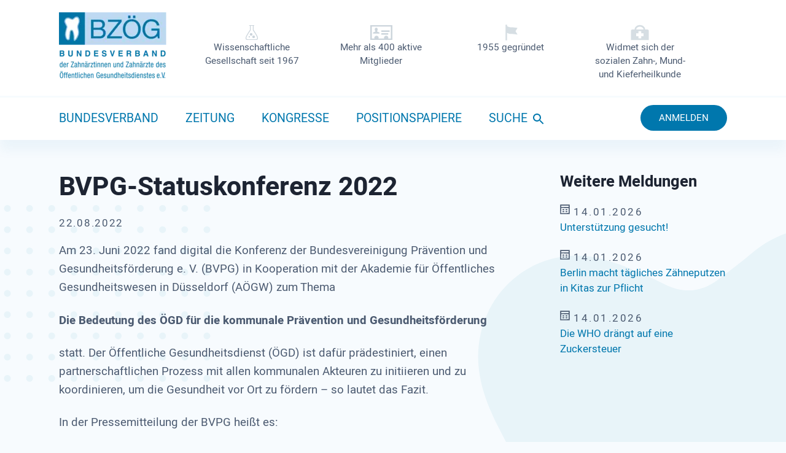

--- FILE ---
content_type: text/html; charset=UTF-8
request_url: https://bzoeg.de/aktuelles-leser/BVPG-Statuskonferenz-2022-OeGD.html
body_size: 25470
content:
<!DOCTYPE html>
<html lang="de">
<head>

      <meta charset="UTF-8">
    <title>BVPG-Statuskonferenz 2022 - Bundesverband der Zahnärzte des Öffentlichen Gesundheitsdienstes</title>
    <base href="https://bzoeg.de/">

          <meta name="robots" content="index,follow">
      <meta name="description" content="Am 23. Juni 2022 fand digital die Konferenz der Bundesvereinigung Prävention und Gesundheitsförderung e. V. (BVPG) in Kooperation mit der Akademie für Öffentliches Gesundheitswesen in Düsseldorf (AÖGW) zum Thema Die Bedeutung des ÖGD für die kommunale Prävention und Gesundheitsförderung statt.">
      <meta name="generator" content="Contao Open Source CMS">
    
    
    <meta name="viewport" content="width=device-width, initial-scale=1.0">
        <link rel="stylesheet" href="assets/css/mobile-menu.min.css,swipe.min.css,reset.css,swiper.min.css,fonts...-42b3c122.css">        <script src="assets/js/jquery.min.js,mobile-menu.jquery.min.js-f68c533b.js"></script><link rel="apple-touch-icon" sizes="180x180" href="files/bzoeg/administration/img/apple-touch-icon.png">
<link rel="icon" type="image/png" sizes="32x32" href="files/bzoeg/administration/img/favicon-32x32.png">
<link rel="icon" type="image/png" sizes="16x16" href="files/bzoeg/administration/img/favicon-16x16.png">
<link rel="manifest" href="files/bzoeg/administration/img/site.webmanifest">
<link rel="mask-icon" href="files/bzoeg/administration/img/safari-pinned-tab.svg" color="#0077ad">
<link rel="shortcut icon" href="files/bzoeg/administration/img/favicon.ico">
<meta name="msapplication-TileColor" content="#0077ad">
<meta name="msapplication-config" content="files/bzoeg/administration/img/browserconfig.xml">
<meta name="theme-color" content="#ffffff">
  
</head>
<body id="top">

      
    <div id="wrapper">

                        <header id="header">
            <div class="inside">
              
<!-- indexer::stop -->
<div class="mod_mobile_menu block">

        
  
<div id="mobile-menu-86-trigger" class="mobile_menu_trigger">
    <div class="burger"><span></span></div></div>

<div id="mobile-menu-86" class="mobile_menu">
    <div class="inner">
        
<!-- indexer::stop -->
<nav class="mod_navigation block" id="hautnavigation">

  
  <a href="aktuelles-leser/BVPG-Statuskonferenz-2022-OeGD.html#skipNavigation4" class="invisible">Navigation überspringen</a>

  
<ul class="level_1">
            <li class="submenu trail bundesverband first"><a href="bundesverband.html" title="Bundesverband" class="submenu trail bundesverband first" aria-haspopup="true">Bundesverband</a>
<ul class="level_2">
            <li class="first"><a href="bundesverband.html" title="Bundesverband" class="first">Bundesverband</a></li>
                <li><a href="bundesverband/vorstand.html" title="Vorstand">Vorstand</a></li>
                <li><a href="bundesverband/landesstellen.html" title="Landesstellen">Landesstellen</a></li>
                <li><a href="termine.html" title="Termine">Termine</a></li>
                <li class="trail"><a href="aktuelles.html" title="Aktuelles" class="trail">Aktuelles</a></li>
                <li><a href="bundesverband/satzung.html" title="Satzung">Satzung</a></li>
                <li><a href="bundesverband/kontakt.html" title="Kontakt">Kontakt</a></li>
                <li class="last"><a href="mitglied-werden.html" title="Mitglied werden" class="last">Mitglied werden</a></li>
      </ul>
</li>
                <li><a href="zeitung.html" title="Zeitung">Zeitung</a></li>
                <li class="kongresse"><a href="kongresse.html" title="Kongresse" class="kongresse">Kongresse</a></li>
                <li><a href="positionspapiere.html" title="Positionspapiere">Positionspapiere</a></li>
                <li class="suche"><a href="suchergebnisse.html" title="Suche" class="suche">Suche</a></li>
                <li class="anmelden last"><a href="mitglieder-anmeldung.html" title="Anmelden" class="anmelden last">Anmelden</a></li>
      </ul>

  <span id="skipNavigation4" class="invisible"></span>

</nav>
<!-- indexer::continue -->
    </div>
</div>

<script>
(function($) {
    $('#mobile-menu-86').mobileMenu({
                'animation': true,
        'animationSpeed': 300,
                'breakPoint': 1024,
        'offCanvas': false,
        'overlay': false,
        'disableNavigation': false,
        'parentTogglers': false,
        'closeOnLinkClick': false,
        'keepInPlace': false,
        'position': 'left',
                'trigger': $('#mobile-menu-86-trigger')
    });
})(jQuery);
</script>


</div>
<!-- indexer::continue -->

<div class="logo">
	<div class="inside">
<a href="bzoeg-ev.html">
	<span class="screen">
  <picture>
          <source srcset="assets/images/5/bzoeg-logo-ae335cd1.webp 1x, assets/images/6/bzoeg-logo-3f90bae8.webp 2x" media="(max-width: 768px)" type="image/webp" width="135" height="84">
          <source srcset="assets/images/c/bzoeg-logo-fe350fd8.png 1x, assets/images/2/bzoeg-logo-de9253a6.png 2x" media="(max-width: 768px)" width="135" height="84">
          <source srcset="assets/images/d/bzoeg-logo-7f12b2ce.webp 1x, assets/images/1/bzoeg-logo-6c36fc35.webp 2x" type="image/webp" width="175" height="109">
    
<img src="assets/images/5/bzoeg-logo-86ce0d40.png" srcset="assets/images/5/bzoeg-logo-86ce0d40.png 1x, assets/images/b/bzoeg-logo-5346c59d.png 2x" width="175" height="109" alt="" loading="lazy">

  </picture>
</span>
	<span class="mobile">
  <picture>
          <source srcset="assets/images/a/BZOEG-Mobile-Logo-d717b6d2.webp 1x, assets/images/7/BZOEG-Mobile-Logo-b8120f88.webp 2x" media="(max-width: 768px)" type="image/webp" width="135" height="41">
          <source srcset="assets/images/1/BZOEG-Mobile-Logo-6451ca27.jpg 1x, assets/images/0/BZOEG-Mobile-Logo-b5ef1e32.jpg 2x" media="(max-width: 768px)" width="135" height="41">
          <source srcset="assets/images/9/BZOEG-Mobile-Logo-32551081.webp 1x, assets/images/7/BZOEG-Mobile-Logo-68d96d3d.webp 2x" type="image/webp" width="175" height="53">
    
<img src="assets/images/0/BZOEG-Mobile-Logo-d14989de.jpg" srcset="assets/images/0/BZOEG-Mobile-Logo-d14989de.jpg 1x, assets/images/f/BZOEG-Mobile-Logo-143443cc.jpg 2x" width="175" height="53" alt="" loading="lazy">

  </picture>
</span>
</a>
	<div class="ce_text block">

        
  
  
      
<figure class="image_container">
  
  

<img src="files/bzoeg/administration/img/icon-wissenschaft.gif" width="74" height="26" alt="">


  
  </figure>

  
      <p>Wissenschaftliche Gesellschaft seit 1967</p>  

</div>

<div class="ce_text block">

        
  
  
      
<figure class="image_container">
  
  

<img src="files/bzoeg/administration/img/icon-visitenkarte.gif" width="74" height="26" alt="">


  
  </figure>

  
      <p>Mehr als 400 aktive Mitglieder</p>  

</div>

<div class="ce_text block">

        
  
  
      
<figure class="image_container">
  
  

<img src="files/bzoeg/administration/img/gruendungsfahne.gif" width="74" height="26" alt="">


  
  </figure>

  
      <p>1955 gegründet</p>  

</div>

<div class="ce_text block">

        
  
  
      
<figure class="image_container">
  
  

<img src="files/bzoeg/administration/img/icon-arztkoffer.gif" width="74" height="26" alt="">


  
  </figure>

  
      <p>Widmet sich der sozialen Zahn-, Mund- und Kieferheilkunde</p>  

</div>
  

</div></div>
<!-- indexer::stop -->
<nav class="mod_navigation block" id="hautnavigation">

  
  <a href="aktuelles-leser/BVPG-Statuskonferenz-2022-OeGD.html#skipNavigation4" class="invisible">Navigation überspringen</a>

  
<ul class="level_1">
            <li class="submenu trail bundesverband first"><a href="bundesverband.html" title="Bundesverband" class="submenu trail bundesverband first" aria-haspopup="true">Bundesverband</a>
<ul class="level_2">
            <li class="first"><a href="bundesverband.html" title="Bundesverband" class="first">Bundesverband</a></li>
                <li><a href="bundesverband/vorstand.html" title="Vorstand">Vorstand</a></li>
                <li><a href="bundesverband/landesstellen.html" title="Landesstellen">Landesstellen</a></li>
                <li><a href="termine.html" title="Termine">Termine</a></li>
                <li class="trail"><a href="aktuelles.html" title="Aktuelles" class="trail">Aktuelles</a></li>
                <li><a href="bundesverband/satzung.html" title="Satzung">Satzung</a></li>
                <li><a href="bundesverband/kontakt.html" title="Kontakt">Kontakt</a></li>
                <li class="last"><a href="mitglied-werden.html" title="Mitglied werden" class="last">Mitglied werden</a></li>
      </ul>
</li>
                <li><a href="zeitung.html" title="Zeitung">Zeitung</a></li>
                <li class="kongresse"><a href="kongresse.html" title="Kongresse" class="kongresse">Kongresse</a></li>
                <li><a href="positionspapiere.html" title="Positionspapiere">Positionspapiere</a></li>
                <li class="suche"><a href="suchergebnisse.html" title="Suche" class="suche">Suche</a></li>
                <li class="anmelden last"><a href="mitglieder-anmeldung.html" title="Anmelden" class="anmelden last">Anmelden</a></li>
      </ul>

  <span id="skipNavigation4" class="invisible"></span>

</nav>
<!-- indexer::continue -->
            </div>
          </header>
              
      
              <div id="container">

                      <main id="main">
              <div class="inside">
                

  <div class="mod_article block" id="article-15">
    
          
<div class="mod_newsreader block">

        
  
  
<div class="layout_full block">

  <h1>BVPG-Statuskonferenz 2022</h1>

      <p class="info"><time datetime="2022-08-22T10:00:00+02:00">22.08.2022</time>  </p>
  
  
      
<div class="ce_text block">

        
  
      <p>Am 23. Juni 2022 fand digital die Konferenz der Bundesvereinigung Prävention und Gesundheitsförderung e. V. (BVPG) in Kooperation mit der Akademie für Öffentliches Gesundheitswesen in Düsseldorf (AÖGW) zum Thema</p>
<p><strong>Die Bedeutung des ÖGD für die kommunale Prävention und Gesundheitsförderung</strong></p>
<p>statt. Der Öffentliche Gesundheitsdienst (ÖGD) ist dafür prädestiniert, einen partnerschaftlichen Prozess mit allen kommunalen Akteuren zu initiieren und zu koordinieren, um die Gesundheit vor Ort zu fördern – so lautet das Fazit.</p>
<p>In der Pressemitteilung der BVPG heißt es:</p>
<p>Eröffnet wurde die Veranstaltung von Dr. Ute Teichert, Leiterin der Abteilung "Öffentliche Gesundheit" im Bundesministerium für Gesundheit, von Dr. Kirsten Kappert-Gonther MdB, seit Mai 2022 neue Präsidentin der BVPG, sowie von Prof.in Dr. Dagmar Starke, kommissarische Leiterin der Akademie für Öffentliches Gesund- heitswesen in Düsseldorf.</p>
<p>Caroline Costongs, Direktorin von EuroHealthNet, hat in ihrer einleitenden Keynote die "Economy of Wellbeing" (Die Ökonomie des Wohlergehens) als alternatives Wirtschaftssystem vorgestellt: Das Wohlergehen der Bevölkerung wird hier als Faktor berücksichtigt. Das ermögliche ein nachhaltiges und langfristiges Wirtschaftswachstum, da es über das Erfassen des Bruttoinlandsprodukts hinausgehe.</p>
<p>Prof.in Dr. Katrin Linthorst, Hochschule für angewandte Wissenschaften Coburg, ging auf die aktuellen Herausforderungen der kommunalen Prävention und Gesundheitsförderung aus wissenschaftlicher Sicht ein: "Ein starker ÖGD kann die kommunale Gesundheitsförderung nutzen, um sich zu einem modernen, zukunftsweisenden Teil des Sozialstaates zu entwickeln, der sich mit all seiner breiten Expertise für gesundheitliche Chancengleichheit stark macht", so Professorin Linthorst. Die Herausforderungen aus kommunaler sowie aus Sicht der gesetzlichen Krankenversicherung wurden in zwei Beiträgen von Dr. Ina Zimmermann, Gesunde Städte-Netzwerk der Bundesrepublik Deutschland, und Jens Hupfeld, GKV-Spitzenverband, erläutert. Dr. Zimmermann machte deutlich: "Für eine erfolgreiche Gesundheitsförderung vor Ort brauchen wir Best Practice Projekte, Mindeststandards für Qualität, vereinfachte Finanzierung und multiprofessionelle Strukturen in den Kommunen".</p>
<p>Die Rolle des ÖGD in der kommunalen Prävention und Gesundheitsförderung heute und morgen wurde anschließend vertiefend vorgestellt und diskutiert: Dr. Elke Bruns-Philipps, Beirat Pakt ÖGD, Dr. Ellis Huber, Berufsverband der Präventologen e.V. und Prof. Dr. Bertram Szagun, RWU Hochschule Ravensburg-Weingarten, waren in diesem Block als Referierende vertreten. "Der Schlüssel zum „neuen“ ÖGD liegt in der Entwicklung seiner gesetzlichen Aufgaben. Den scheinbaren Widerspruch zwischen seiner „Pandemic Preparedness“ und seiner Rolle für New Public Health gibt es dabei nicht", erläuterte Professor Szagun.</p>
<p>Die Sozialversicherungen und die Zivilgesellschaft sind Partner des ÖGD. Über die Möglichkeiten der Zusammenarbeit diskutierten auf dem Podium: Mathias Finis, Sozialversicherung für Landwirtschaft, Forsten und Gartenbau, Jörg Freese, Deutscher Landkreistag, Karolina Molter, Deutsches Rotes Kreuz e.V., Dr. Martin Oldenburg, Landesvereinigung für Gesundheitsförderung in Schleswig-Holstein e.V. und Prof. Dr. Bertram Szagun, RWU Hochschule Ravensburg-Weingarten und Bundesverband der Ärztinnen und Ärzte des öffentlichen Gesundheitsdienstes e.V. Für Kommunen sei die Zivilgesellschaft in allen Bereichen kommunaler Selbstverwaltung ein wichtiger und täglicher Partner. Umso wichtiger sei es, dass der ÖGD kommunal verankert ist und bleibt. Die Logik der Krankenversicherung, der Sozialversicherungen insgesamt, sei eine gänzlich andere und erfordere noch viel Übung, bis eine Zusammenarbeit reibungslos gelingt, erläuterte Herr Freese. Frau Molter stellte fest: "Die Wohlfahrtspflege leistet einen zentralen Beitrag bei Prävention und Gesundheitsförderung in den Lebenswelten. Der ÖGD kann daher seine Ziele nur erreichen, wenn sie als strategischer Partner verstanden wird". Dr. Oldenburg machte deutlich, dass der ÖGD die Abteilung der Kommune sei, die gesundheitswissenschaftliches und medizinisches Wissen in die kommunale Daseinsvorsorge einbringe. Hierbei wird dieser durch die Landesvereinigungen effektiv unterstützt.</p>
<p>In einer Plenumsdiskussion wurden abschließend Fragen der Teilnehmenden an die Referierenden und Podiumsteilnehmenden beantwortet.</p>
<p>Dr. Beate Grossmann, Geschäftsführerin der BVPG, und Prof.in Dr. Dagmar Starke führten als Moderatorinnen durch die Veranstaltung.</p>
<p>Eine ausführliche Dokumentation der Statuskonferenz mit den Abstracts der Vorträge, Zitaten und der Zusammenfassung der Diskussionsrunde wird erstellt und zeitnah barrierefrei und kostenlos auf der <a href="https://bvpraevention.de/cms/index.asp?inst=newbv&amp;snr=13747&amp;t=Pressemitteilung">Website der BVPG</a> zur Verfügung gestellt.</p>
<p>&nbsp;</p>  
  
  

</div>
  
  
</div>


      <!-- indexer::stop -->
    <p class="back"><a href="javascript:history.go(-1)" title="Zurück">Zurück</a></p>
    <!-- indexer::continue -->
  
  

</div>
    
      </div>

              </div>
                          </main>
          
                                
                                    <aside id="right">
                <div class="inside">
                  

  <div class="mod_article block" id="article-47">
    
          
<!-- indexer::stop -->
<div class="mod_newslist block">

            <h2>Weitere Meldungen</h2>
      
  
      
<div class="layout_simple arc_1 block first even">
  <time datetime="2026-01-14T14:28:00+01:00">14.01.2026</time>  <a href="aktuelles-leser/unterstuetzung-gesucht-2.html" title="Den Artikel lesen: Unterstützung gesucht!">Unterstützung gesucht!</a></div>


<div class="layout_simple arc_1 block odd">
  <time datetime="2026-01-14T14:28:00+01:00">14.01.2026</time>  <a href="aktuelles-leser/berlin-macht-taegliches-zaehneputzen-in-kitas-zur-pflicht.html" title="Den Artikel lesen: Berlin macht tägliches Zähneputzen in Kitas zur Pflicht">Berlin macht tägliches Zähneputzen in Kitas zur Pflicht</a></div>


<div class="layout_simple arc_1 block last even">
  <time datetime="2026-01-14T14:26:00+01:00">14.01.2026</time>  <a href="aktuelles-leser/die-who-draengt-auf-eine-zuckersteuer.html" title="Den Artikel lesen: Die WHO drängt auf eine Zuckersteuer">Die WHO drängt auf eine Zuckersteuer</a></div>

      

</div>
<!-- indexer::continue -->
    
      </div>

                </div>
              </aside>
                      
        </div>
      
      
                        <footer id="footer">
            <div class="inside">
              
<!-- indexer::stop -->
<div class="mod_breadcrumb block">

            <h6>Sie befinden sich hier:</h6>
      
  
  <ul itemprop="breadcrumb" itemscope itemtype="http://schema.org/BreadcrumbList">
                  <li class="first" itemscope itemtype="http://schema.org/ListItem" itemprop="itemListElement"><a href="./" title="Bundesverband der Zahnärzte des Öffentlichen Gesundheitsdienstes" itemprop="item"><span itemprop="name">BZÖG</span></a><meta itemprop="position" content="1"></li>
                        <li itemscope itemtype="http://schema.org/ListItem" itemprop="itemListElement"><a href="bundesverband.html" title="Bundesverband" itemprop="item"><span itemprop="name">Bundesverband</span></a><meta itemprop="position" content="2"></li>
                        <li itemscope itemtype="http://schema.org/ListItem" itemprop="itemListElement"><a href="aktuelles.html" title="Aktuelles" itemprop="item"><span itemprop="name">Aktuelles</span></a><meta itemprop="position" content="3"></li>
                        <li class="active last">BVPG-Statuskonferenz 2022</li>
            </ul>


</div>
<!-- indexer::continue -->

<!-- indexer::stop -->
<nav class="mod_customnav block">

      <h6>2026 BZÖG e.V. Alle Rechte vorbehalten.</h6>
  
  <a href="aktuelles-leser/BVPG-Statuskonferenz-2022-OeGD.html#skipNavigation3" class="invisible">Navigation überspringen</a>

  
<ul class="level_1">
            <li class="first"><a href="bundesverband/kontakt.html" title="Kontakt" class="first">Kontakt</a></li>
                <li><a href="bundesverband/satzung.html" title="Satzung">Satzung</a></li>
                <li><a href="mitglied-werden.html" title="Mitglied werden">Mitglied werden</a></li>
                <li><a href="impressum.html" title="Impressum">Impressum</a></li>
                <li class="last"><a href="datenschutz.html" title="Datenschutz" class="last">Datenschutz</a></li>
      </ul>

  <span id="skipNavigation3" class="invisible"></span>

</nav>
<!-- indexer::continue -->
            </div>
          </footer>
              
    </div>

      
  
<script src="assets/swipe/js/swipe.min.js?v=2.2.1"></script>
<script>
  (function() {
    var e = document.querySelectorAll('.content-slider, .slider-control'), c, i;
    for (i=0; i<e.length; i+=2) {
      c = e[i].getAttribute('data-config').split(',');
      new Swipe(e[i], {
        // Put custom options here
        'auto': parseInt(c[0]),
        'speed': parseInt(c[1]),
        'startSlide': parseInt(c[2]),
        'continuous': parseInt(c[3]),
        'menu': e[i+1]
      });
    }
  })();
</script>
<script src="files/bzoeg/administration/js/swiper.min.js?v=38f99b6c"></script><script src="files/bzoeg/administration/js/aufrufe.js?v=f0aaf05c"></script>  <script type="application/ld+json">
{
    "@context": "https:\/\/schema.org",
    "@graph": [
        {
            "@type": "WebPage"
        },
        {
            "@id": "#\/schema\/news\/503",
            "@type": "NewsArticle",
            "author": {
                "@type": "Person",
                "name": "Dr. Grit Hantzsche"
            },
            "datePublished": "2022-08-22T10:00:00+02:00",
            "description": "Am 23. Juni 2022 fand digital die Konferenz der Bundesvereinigung Prävention und Gesundheitsförderung e. V. (BVPG) in Kooperation mit der Akademie für Öffentliches Gesundheitswesen in Düsseldorf (AÖGW) zum Thema\nDie Bedeutung des ÖGD für die kommunale Prävention und Gesundheitsförderung\nstatt.",
            "headline": "BVPG-Statuskonferenz 2022",
            "text": "Am 23. Juni 2022 fand digital die Konferenz der Bundesvereinigung Prävention und Gesundheitsförderung e. V. (BVPG) in Kooperation mit der Akademie für Öffentliches Gesundheitswesen in Düsseldorf (AÖGW) zum Thema\nDie Bedeutung des ÖGD für die kommunale Prävention und Gesundheitsförderung\nstatt. Der Öffentliche Gesundheitsdienst (ÖGD) ist dafür prädestiniert, einen partnerschaftlichen Prozess mit allen kommunalen Akteuren zu initiieren und zu koordinieren, um die Gesundheit vor Ort zu fördern – so lautet das Fazit.\nIn der Pressemitteilung der BVPG heißt es:\nEröffnet wurde die Veranstaltung von Dr. Ute Teichert, Leiterin der Abteilung \"Öffentliche Gesundheit\" im Bundesministerium für Gesundheit, von Dr. Kirsten Kappert-Gonther MdB, seit Mai 2022 neue Präsidentin der BVPG, sowie von Prof.in Dr. Dagmar Starke, kommissarische Leiterin der Akademie für Öffentliches Gesund- heitswesen in Düsseldorf.\nCaroline Costongs, Direktorin von EuroHealthNet, hat in ihrer einleitenden Keynote die \"Economy of Wellbeing\" (Die Ökonomie des Wohlergehens) als alternatives Wirtschaftssystem vorgestellt: Das Wohlergehen der Bevölkerung wird hier als Faktor berücksichtigt. Das ermögliche ein nachhaltiges und langfristiges Wirtschaftswachstum, da es über das Erfassen des Bruttoinlandsprodukts hinausgehe.\nProf.in Dr. Katrin Linthorst, Hochschule für angewandte Wissenschaften Coburg, ging auf die aktuellen Herausforderungen der kommunalen Prävention und Gesundheitsförderung aus wissenschaftlicher Sicht ein: \"Ein starker ÖGD kann die kommunale Gesundheitsförderung nutzen, um sich zu einem modernen, zukunftsweisenden Teil des Sozialstaates zu entwickeln, der sich mit all seiner breiten Expertise für gesundheitliche Chancengleichheit stark macht\", so Professorin Linthorst. Die Herausforderungen aus kommunaler sowie aus Sicht der gesetzlichen Krankenversicherung wurden in zwei Beiträgen von Dr. Ina Zimmermann, Gesunde Städte-Netzwerk der Bundesrepublik Deutschland, und Jens Hupfeld, GKV-Spitzenverband, erläutert. Dr. Zimmermann machte deutlich: \"Für eine erfolgreiche Gesundheitsförderung vor Ort brauchen wir Best Practice Projekte, Mindeststandards für Qualität, vereinfachte Finanzierung und multiprofessionelle Strukturen in den Kommunen\".\nDie Rolle des ÖGD in der kommunalen Prävention und Gesundheitsförderung heute und morgen wurde anschließend vertiefend vorgestellt und diskutiert: Dr. Elke Bruns-Philipps, Beirat Pakt ÖGD, Dr. Ellis Huber, Berufsverband der Präventologen e.V. und Prof. Dr. Bertram Szagun, RWU Hochschule Ravensburg-Weingarten, waren in diesem Block als Referierende vertreten. \"Der Schlüssel zum „neuen“ ÖGD liegt in der Entwicklung seiner gesetzlichen Aufgaben. Den scheinbaren Widerspruch zwischen seiner „Pandemic Preparedness“ und seiner Rolle für New Public Health gibt es dabei nicht\", erläuterte Professor Szagun.\nDie Sozialversicherungen und die Zivilgesellschaft sind Partner des ÖGD. Über die Möglichkeiten der Zusammenarbeit diskutierten auf dem Podium: Mathias Finis, Sozialversicherung für Landwirtschaft, Forsten und Gartenbau, Jörg Freese, Deutscher Landkreistag, Karolina Molter, Deutsches Rotes Kreuz e.V., Dr. Martin Oldenburg, Landesvereinigung für Gesundheitsförderung in Schleswig-Holstein e.V. und Prof. Dr. Bertram Szagun, RWU Hochschule Ravensburg-Weingarten und Bundesverband der Ärztinnen und Ärzte des öffentlichen Gesundheitsdienstes e.V. Für Kommunen sei die Zivilgesellschaft in allen Bereichen kommunaler Selbstverwaltung ein wichtiger und täglicher Partner. Umso wichtiger sei es, dass der ÖGD kommunal verankert ist und bleibt. Die Logik der Krankenversicherung, der Sozialversicherungen insgesamt, sei eine gänzlich andere und erfordere noch viel Übung, bis eine Zusammenarbeit reibungslos gelingt, erläuterte Herr Freese. Frau Molter stellte fest: \"Die Wohlfahrtspflege leistet einen zentralen Beitrag bei Prävention und Gesundheitsförderung in den Lebenswelten. Der ÖGD kann daher seine Ziele nur erreichen, wenn sie als strategischer Partner verstanden wird\". Dr. Oldenburg machte deutlich, dass der ÖGD die Abteilung der Kommune sei, die gesundheitswissenschaftliches und medizinisches Wissen in die kommunale Daseinsvorsorge einbringe. Hierbei wird dieser durch die Landesvereinigungen effektiv unterstützt.\nIn einer Plenumsdiskussion wurden abschließend Fragen der Teilnehmenden an die Referierenden und Podiumsteilnehmenden beantwortet.\nDr. Beate Grossmann, Geschäftsführerin der BVPG, und Prof.in Dr. Dagmar Starke führten als Moderatorinnen durch die Veranstaltung.\nEine ausführliche Dokumentation der Statuskonferenz mit den Abstracts der Vorträge, Zitaten und der Zusammenfassung der Diskussionsrunde wird erstellt und zeitnah barrierefrei und kostenlos auf der Website der BVPG zur Verfügung gestellt.\n ",
            "url": "aktuelles-leser\/BVPG-Statuskonferenz-2022-OeGD.html"
        }
    ]
}
</script>
<script type="application/ld+json">
{
    "@context": "https:\/\/schema.contao.org",
    "@graph": [
        {
            "@type": "Page",
            "fePreview": false,
            "groups": [],
            "noSearch": false,
            "pageId": 16,
            "protected": false,
            "title": "BVPG-Statuskonferenz 2022"
        }
    ]
}
</script></body>
</html>

--- FILE ---
content_type: image/svg+xml
request_url: https://bzoeg.de/files/bzoeg/administration/css/images/baseline-arrow_right-24px.svg
body_size: 3
content:
<svg xmlns="http://www.w3.org/2000/svg" width="24" height="24" viewBox="0 0 24 24"><path fill="#0077AD" d="M10 17l5-5-5-5v10z"/><path fill="none" d="M0 24V0h24v24H0z"/></svg>